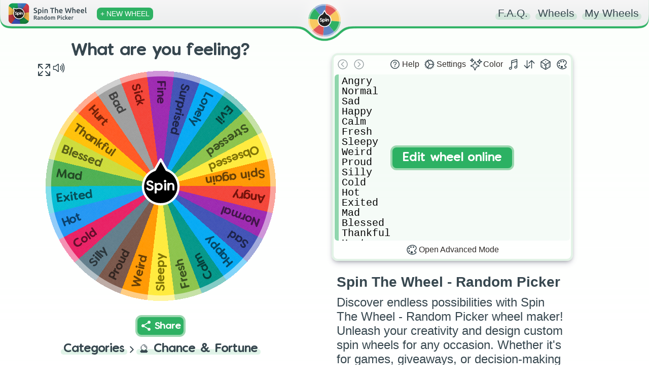

--- FILE ---
content_type: text/html; charset=utf-8
request_url: https://spinthewheel.app/what-are-you-feeling
body_size: 2975
content:
<!doctype html><html lang="en"><head><link rel="preconnect" href="https://www.googletagmanager.com" crossorigin><link rel="dns-prefetch" href="https://www.googletagmanager.com"><link rel="preconnect" href="https://www.google-analytics.com" crossorigin><link rel="preconnect" href="https://spinthewheel.app/"/><script type="application/ld+json">{
        "@context": "https://schema.org",
        "@type": "WebSite",
        "name": "Spin The Wheel - Random Picker",
        "alternateName": ["Spin The Wheel", "STW"],
        "url": "https://spinthewheel.app/"
      }</script><script async src="https://www.googletagmanager.com/gtag/js?id=G-5RSB97TC0M"></script><script>function gtag(){dataLayer.push(arguments)}window.dataLayer=window.dataLayer||[],gtag("js",new Date),gtag("config","G-5RSB97TC0M")</script><meta charset="utf-8"><link rel="shortcut icon" href="/favicons/favicon.ico"/><link rel="icon" type="image/png" sizes="16x16" href="/favicons/favicon-16x16.png"/><link rel="icon" type="image/png" sizes="32x32" href="/favicons/favicon-32x32.png"/><link rel="icon" type="image/png" sizes="96x96" href="/favicons/favicon-96x96.png"/><link rel="icon" type="image/svg+xml" href="/favicons/favicon.svg"/><link rel="apple-touch-icon" sizes="180x180" href="/favicons/apple-touch-icon.png"/><meta name="apple-mobile-web-app-title" content="Spin The Wheel - Random Picker"/><link rel="manifest" href="/site.webmanifest"/><meta name="viewport" content="width=device-width,initial-scale=1,shrink-to-fit=no,maximum-scale=5"><meta name="theme-color" content="#2eb163"><meta name="color-scheme" content="light"><link rel="manifest" href="/manifest.json"><title>What are you feeling?  | Spin The Wheel - Random Picker</title><link rel="stylesheet" href="/styles.css?v=260118.1"/><link rel="preload" href="/static/media/VanillaExtractRegularAccents.5bcb5c70169dcc809757.woff2" as="font" type="font/woff2" crossorigin="anonymous"><meta property="og:site_name" content="Spin The Wheel - Random Picker"/><meta name="title" property="og:title" content="What are you feeling?  | Spin The Wheel - Random Picker" data-react-helmet="true"><meta name="twitter:title" content="What are you feeling?  | Spin The Wheel - Random Picker"><meta name="description" property="og:description" content="Spin the wheel to randomly choose from these options: Angry, Normal, Sad, Happy, Calm, Fresh, Sleepy, Weird, Proud, Silly, Cold, Hot, Exited, Mad, Blessed, Thankful, Hurt, Bad, Sick, Fine, Surprised, Lonely, Evil, Stressed, Obsessed, Spin again!" data-react-helmet="true"><meta name="twitter:description" content="Spin the wheel to randomly choose from these options: Angry, Normal, Sad, Happy, Calm, Fresh, Sleepy, Weird, Proud, Silly, Cold, Hot, Exited, Mad, Blessed, Thankful, Hurt, Bad, Sick, Fine, Surprised, Lonely, Evil, Stressed, Obsessed, Spin again!"><meta name="image" property="og:image" content="https://spinthewheel.app/assets/images/preview/what-are-you-feeling.png" data-react-helmet="true"><meta name="twitter:image" content="https://spinthewheel.app/assets/images/preview/what-are-you-feeling.png"><meta name="twitter:image:alt" content="What are you feeling?  | Spin The Wheel - Random Picker"><meta property="al:ios:url" content="spinthewheel://what-are-you-feeling"/><meta property="al:ios:app_name" content="Spin The Wheel - Random Picker"/><meta property="al:ios:app_store_id" content="1467343690"/><meta property="al:android:url" content="spinthewheel://what-are-you-feeling"/><meta property="al:android:package" content="com.spinthewheeldecider"/><meta property="al:android:app_name" content="Spin The Wheel - Random Picker"/><meta property="al:web:url" content="https://spinthewheel.app/what-are-you-feeling"/><meta property="al:web:should_fallback" content="true"/><meta name="twitter:card" content="summary_large_image"><meta name="twitter:site" content="@stwapp"><style>div#ssr_wdata,div#ssr_wdata_empty{display:none}</style><style>body{overflow-x:hidden;font-family:-apple-system,BlinkMacSystemFont,"Segoe UI",Roboto,Oxygen,Ubuntu,Cantarell,"Fira Sans","Droid Sans","Helvetica Neue",sans-serif;-webkit-font-smoothing:antialiased;-moz-osx-font-smoothing:grayscale;background:linear-gradient(to top,#ffffff00 0,#fcfffc 100%) fixed;background-repeat:no-repeat;margin:0}</style><script defer="defer" src="/static/js/main.e6a5b199.js"></script><link href="/static/css/main.bfa9397d.css" rel="stylesheet"></head><body><noscript>You need to enable JavaScript to run this app.</noscript><div id="root"><div class="App" id="App"><header class="App-header"></header><div><div class="App-main"><div class="row pr-vertical"><div class="col-6 align" style="flex-shrink:0"><div id="fullscreen-div"><div style="position:relative;padding-top:0"><div style="background-color:#ececec;border-radius:7px;height:21px;width:200px;display:block;text-align:center;margin:21px auto 0"></div><div id="wheel-container" class="shape"></div><div class="underwheel-buttons"><div style="place-content:center"><span class="dynamic-link-button" style="width:80px;height:25px;background-color:rgba(128,128,128,.16);border-color:rgba(128,128,128,0)"></span></div></div><div style="background-color:#ececec;border-radius:7px;height:15px;width:120px;display:block;text-align:center;margin:15px auto 0"></div></div></div></div><div class="col-6"><div><div class="wheel-edit"><div class="wheel-edit-container wheel-edit-shadow"><div class="wheel-edit-header" style="height:32px"></div><div class="wheel-edit-content"><div class="wheel-edit-row textarea-full">Angry
Normal
Sad
Happy
Calm
Fresh
Sleepy
Weird
Proud
Silly
Cold
Hot
Exited
Mad
Blessed
Thankful 
Hurt
Bad
Sick
Fine
Surprised 
Lonely
Evil
Stressed
Obsessed 
Spin again</div><span style="height:34px"></span></div></div></div><div id="app-col" style="padding:10px 30px;text-align:center"><div class="paragraph" style="padding:0;margin-bottom:10px"><div><div style="text-align:start;color:#37474f"><h2 name="ssr_wheel_title" class="wheel-title">Spin The Wheel - Random Picker</h2><div name="ssr_wheel_desc">Discover endless possibilities with Spin The Wheel - Random Picker wheel maker! Unleash your creativity and design custom spin wheels for any occasion. Whether it's for games, giveaways, or decision-making fun, our user-friendly platform lets you create interactive experiences that engage and entertain. Spin the wheel and make your ideas come to life in a dynamic and exciting way!</div></div><div style="margin-top:15px;font-weight:200">Go ahead and grab the FREE app to discover thousands more fun wheels!</div></div></div><div class="app-store-container" style="padding-top:10px"><div class="placeholder"></div></div></div></div></div><div class="pr-3-all" style="height:280px"></div><div id="app-row" style="padding:10px 30px;text-align:center"><div class="paragraph" style="padding:0;margin-bottom:10px"><div><div style="text-align:start;color:#37474f"><h2 name="ssr_wheel_title" class="wheel-title">Spin The Wheel - Random Picker</h2><div name="ssr_wheel_desc">Discover endless possibilities with Spin The Wheel - Random Picker wheel maker! Unleash your creativity and design custom spin wheels for any occasion. Whether it's for games, giveaways, or decision-making fun, our user-friendly platform lets you create interactive experiences that engage and entertain. Spin the wheel and make your ideas come to life in a dynamic and exciting way!</div></div><div style="margin-top:15px;font-weight:200">Go ahead and grab the FREE app to discover thousands more fun wheels!</div></div></div><div class="app-store-container" style="padding-top:10px"><div class="placeholder"></div></div></div></div><div class="row"></div></div></div></div></div><div id="ssr_wdata">{&quot;Title&quot;:&quot;What are you feeling? &quot;,&quot;Description&quot;:&quot;&quot;,&quot;FontSize&quot;:13.1,&quot;LabelsList&quot;:[&quot;Angry&quot;,&quot;Normal&quot;,&quot;Sad&quot;,&quot;Happy&quot;,&quot;Calm&quot;,&quot;Fresh&quot;,&quot;Sleepy&quot;,&quot;Weird&quot;,&quot;Proud&quot;,&quot;Silly&quot;,&quot;Cold&quot;,&quot;Hot&quot;,&quot;Exited&quot;,&quot;Mad&quot;,&quot;Blessed&quot;,&quot;Thankful &quot;,&quot;Hurt&quot;,&quot;Bad&quot;,&quot;Sick&quot;,&quot;Fine&quot;,&quot;Surprised &quot;,&quot;Lonely&quot;,&quot;Evil&quot;,&quot;Stressed&quot;,&quot;Obsessed &quot;,&quot;Spin again&quot;],&quot;Style&quot;:{&quot;_id&quot;:&quot;62eb9dc0cb60ee034c238055&quot;,&quot;Type&quot;:0,&quot;Colors&quot;:[&quot;#f44336&quot;,&quot;#710d06&quot;,&quot;#9c27b0&quot;,&quot;#3e1046&quot;,&quot;#3f51b5&quot;,&quot;#192048&quot;,&quot;#03a9f4&quot;,&quot;#014462&quot;,&quot;#009688&quot;,&quot;#003c36&quot;,&quot;#8bc34a&quot;,&quot;#38511b&quot;,&quot;#ffeb3b&quot;,&quot;#7e7100&quot;,&quot;#ff9800&quot;,&quot;#663d00&quot;,&quot;#795548&quot;,&quot;#30221d&quot;,&quot;#607d8b&quot;,&quot;#263238&quot;,&quot;#e91e63&quot;,&quot;#600927&quot;,&quot;#2196f3&quot;,&quot;#063d69&quot;,&quot;#00bcd4&quot;,&quot;#004b55&quot;,&quot;#4caf50&quot;,&quot;#1e4620&quot;,&quot;#cddc39&quot;,&quot;#575e11&quot;,&quot;#ffc107&quot;,&quot;#694f00&quot;,&quot;#ff5722&quot;,&quot;#741c00&quot;,&quot;#9e9e9e&quot;,&quot;#3f3f3f&quot;],&quot;Data&quot;:[[0,1],[2,3],[4,5],[6,7],[8,9],[10,11],[12,13],[14,15],[16,17],[18,19],[20,21],[22,23],[24,25],[26,27],[28,29],[30,31],[32,33],[34,35]],&quot;Space&quot;:null},&quot;ColorLock&quot;:null,&quot;LabelRepeat&quot;:1,&quot;ThumbnailUrl&quot;:&quot;https://spinthewheel.app/assets/images/preview/what-are-you-feeling.png&quot;,&quot;Confirmed&quot;:true,&quot;TextDisplayType&quot;:null,&quot;Flagged&quot;:false,&quot;DateModified&quot;:&quot;2022-08-17T12:49:09.716Z&quot;,&quot;CategoryId&quot;:3,&quot;Weights&quot;:[],&quot;Sound&quot;:null,&quot;WheelKey&quot;:&quot;what-are-you-feeling&quot;}</div></body></html>

--- FILE ---
content_type: text/css
request_url: https://spinthewheel.app/static/css/656.a85f0cb9.chunk.css
body_size: 603
content:
.faq-q-container,.faq-topic-container h1{color:#4e5254;font-weight:300}.faq-q-container{font-family:inherit;font-size:22px;margin-left:10px;margin-right:10px;padding:0 20px;text-align:left}.faq-q-container .wheel-edit-icon-button{background-color:#f2f2f2;border-radius:8px;color:#37474f;display:inline-flex;font-size:.9em;font-weight:400;vertical-align:sub}.faq-q-container .wheel-edit-icon-button.pre{vertical-align:initial}.faq-q-title{border-left:7px dotted;cursor:pointer;font-family:VanillaExtractRegular,ComicBold,sans-serif;font-size:.9em;font-weight:500;margin-bottom:10px;padding-left:12px;transition:all .5s}.faq-q-title .wheel-edit-icon-button{font-family:-apple-system,BlinkMacSystemFont,Segoe UI,Roboto,Oxygen,Ubuntu,Cantarell,Open Sans,Helvetica Neue,sans-serif;font-size:1em}.faq-q-title>span{display:inline-block;transition:all .35s}.faq-q-title:hover>span{transform:translateX(4px)}.faq-q-content{display:block;padding-bottom:20px}.faq-q-content p,.faq-q-content ul{margin:10px 0}.faq-link{color:#37474f;font-family:inherit;font-size:20px;font-weight:500}.faq-link>a{text-decoration:none}.faq-link>a,.faq-link>a:visited{color:#37474f}.faq-add-new{background-color:#e05858;border-radius:20px;font-size:14px;padding:6px}.faq-add-new,.faq-spin{color:#fff;font-weight:400}.faq-spin{background-color:#2eb163;border-radius:4px;font-size:16px;padding:5px}.faq-monospace{background-color:#f2f2f2;border-radius:6px;color:#6f6f6f;display:inline-block;font-family:monospace;font-size:.8em;max-width:580px;padding:2px 5px}.faq-read-more{color:#212121;cursor:pointer;display:inline-block;font-size:.9em;font-weight:400;position:relative;top:-5px;transition:all .1s ease-in}.faq-read-more:hover{text-decoration:underline;transform:translateX(3px)}.faq-hide{display:none}